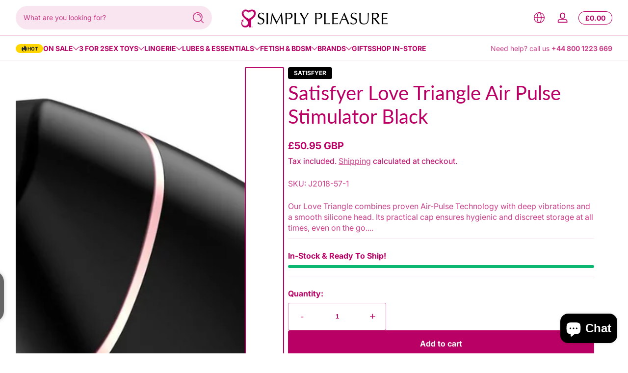

--- FILE ---
content_type: text/css
request_url: https://www.simplypleasure.com/cdn/shop/t/24/assets/component-product-media-modal.css?v=139044941177610340031738168847
body_size: -101
content:
.product-media-modal{position:fixed;top:0;left:0;right:0;bottom:0;display:none;visibility:hidden;opacity:0;z-index:101}.product-media-modal .modal-close-button{position:absolute;right:.5rem;top:.5rem;z-index:1;--color-button: var(--color-background);--alpha-button-background: .5}.product-media-modal .modal-content{height:100vh}.product-media-modal .modal-content .slider,.product-media-modal .modal-content .slider .slider-container,.product-media-modal .modal-content .slider .slider-container .slider-wrapper,.product-media-modal .modal-content .slider .slider-container .slider-wrapper .modal-media{height:100%}.product-media-modal .modal-content .slider .slider-container .slider-wrapper .modal-media>*{height:100%}.product-media-modal .modal-content .slider .slider-container .slider-wrapper .modal-media img,.product-media-modal .modal-content .slider .slider-container .slider-wrapper .modal-media svg{object-fit:contain}.product-media-modal .modal-content .slider .slider-controller{position:absolute;padding:2rem;width:100%;height:100%;left:0;top:0;pointer-events:none;z-index:1}.product-media-modal .modal-content .slider .slider-controller .slider-nav-buttons{width:100%;justify-content:space-between}.product-media-modal .modal-content .slider .slider-controller .slider-nav-buttons .nav-button{--color-button: var(--color-background);--alpha-button-background: .5}.product-media-modal .modal-content .slider .slider-controller .slider-counter{position:absolute;bottom:2rem;padding:.5rem 2rem;border-radius:9999px;background:rgba(var(--color-background),.8);font-size:.875rem}@media screen and (max-width: 749px){.product-media-modal .modal-content .slider .slider-controller{display:flex!important}}.product-media-modal .modal-tip{position:fixed;bottom:5rem;left:50%;transform:translate(-50%);border-radius:var(--small-radius);padding:.5rem 1rem;background:rgba(var(--color-background),.8);opacity:0;display:flex;align-items:center;gap:.25rem}.product-media-modal .modal-tip .icon{width:1.25rem}.product-media-modal .modal-tip.active{animation:fadeIn .3s .5s cubic-bezier(.4,0,1,1) forwards}.product-media-modal[open]{display:block;visibility:visible;opacity:1}
/*# sourceMappingURL=/cdn/shop/t/24/assets/component-product-media-modal.css.map?v=139044941177610340031738168847 */


--- FILE ---
content_type: image/svg+xml
request_url: https://cdn-sf.vitals.app/cdn-assets/payment-logos/color/google_pay.svg?v=1
body_size: 720
content:
<svg xmlns="http://www.w3.org/2000/svg" class="vtl-pl-main-widget__logo" width="48" height="30" viewBox="0 0 240 150" fill="none"><g clip-path="url(#google_pay__a)"><path fill="#000" d="M221.053 0H18.947C8.211 0 0 8.125 0 18.75v112.5C0 141.875 8.842 150 18.947 150h202.106c10.736 0 18.947-8.125 18.947-18.75V18.75C240 8.125 231.158 0 221.053 0Z" opacity=".07"/><path fill="#fff" d="M221.333 6C228.3 6 234 11.646 234 18.546v112.909c0 6.9-5.7 12.545-12.667 12.545H18.667C11.7 144 6 138.355 6 131.455V18.545C6 11.646 11.7 6 18.667 6h202.666Z"/><path fill="#5F6368" d="M114.272 75.638v20.21h-6.43V45.953h16.996a15.458 15.458 0 0 1 11.034 4.37 14.41 14.41 0 0 1 4.567 10.038 14.4 14.4 0 0 1-3.873 10.325l-.694.733a15.46 15.46 0 0 1-11.034 4.257l-10.566-.038Zm0-23.57v17.608h10.724a8.512 8.512 0 0 0 6.347-2.552 8.78 8.78 0 0 0 1.74-9.532 8.78 8.78 0 0 0-8.087-5.335l-10.724-.19Zm40.951 8.513a16.033 16.033 0 0 1 11.23 3.871 13.5 13.5 0 0 1 4.105 10.415v21.057h-6.12v-4.838h-.31a12.184 12.184 0 0 1-10.566 5.88 13.703 13.703 0 0 1-9.448-3.366 10.52 10.52 0 0 1-3.872-8.362 10.147 10.147 0 0 1 3.872-8.438 17.342 17.342 0 0 1 10.724-3.253 18.873 18.873 0 0 1 9.41 2.09v-1.313a7.155 7.155 0 0 0-2.633-5.69 8.944 8.944 0 0 0-6.19-2.325 9.758 9.758 0 0 0-8.33 4.529l-5.653-3.563a15.714 15.714 0 0 1 13.781-6.694Zm-8.128 24.808a4.994 4.994 0 0 0 2.128 4.181 7.734 7.734 0 0 0 4.958 1.661 10.33 10.33 0 0 0 7.238-2.98 9.549 9.549 0 0 0 3.019-6.967 12.928 12.928 0 0 0-8.362-2.362 10.836 10.836 0 0 0-6.505 1.857 5.576 5.576 0 0 0-2.476 4.61Zm58.648-23.684-21.41 49.2h-6.619l8.09-17.23-14.046-31.97h6.966l10.181 24.537 9.91-24.537h6.928Z"/><path fill="#4285F4" d="M88.333 71.268c0-1.946-.152-3.891-.461-5.811H60.777v11.034h15.48a13.239 13.239 0 0 1-5.684 8.671v7.162h9.246a27.997 27.997 0 0 0 8.514-21.056Z"/><path fill="#34A853" d="M60.815 99.29a27.487 27.487 0 0 0 19.01-6.929l-9.259-7.2a17.379 17.379 0 0 1-25.857-9.095h-9.486v7.39A28.61 28.61 0 0 0 60.815 99.29Z"/><path fill="#FBBC04" d="M44.71 76.105a17.11 17.11 0 0 1 0-10.958v-7.39h-9.487a28.453 28.453 0 0 0 0 25.738l9.486-7.39Z"/><path fill="#EA4335" d="M60.815 53.306a15.487 15.487 0 0 1 10.99 4.295l8.21-8.166a27.6 27.6 0 0 0-19.358-7.472 28.61 28.61 0 0 0-25.434 15.79l9.486 7.395a17.148 17.148 0 0 1 16.106-11.842Z"/></g><defs><clipPath id="google_pay__a"><path fill="#fff" d="M0 0h240v150H0z"/></clipPath></defs></svg>
